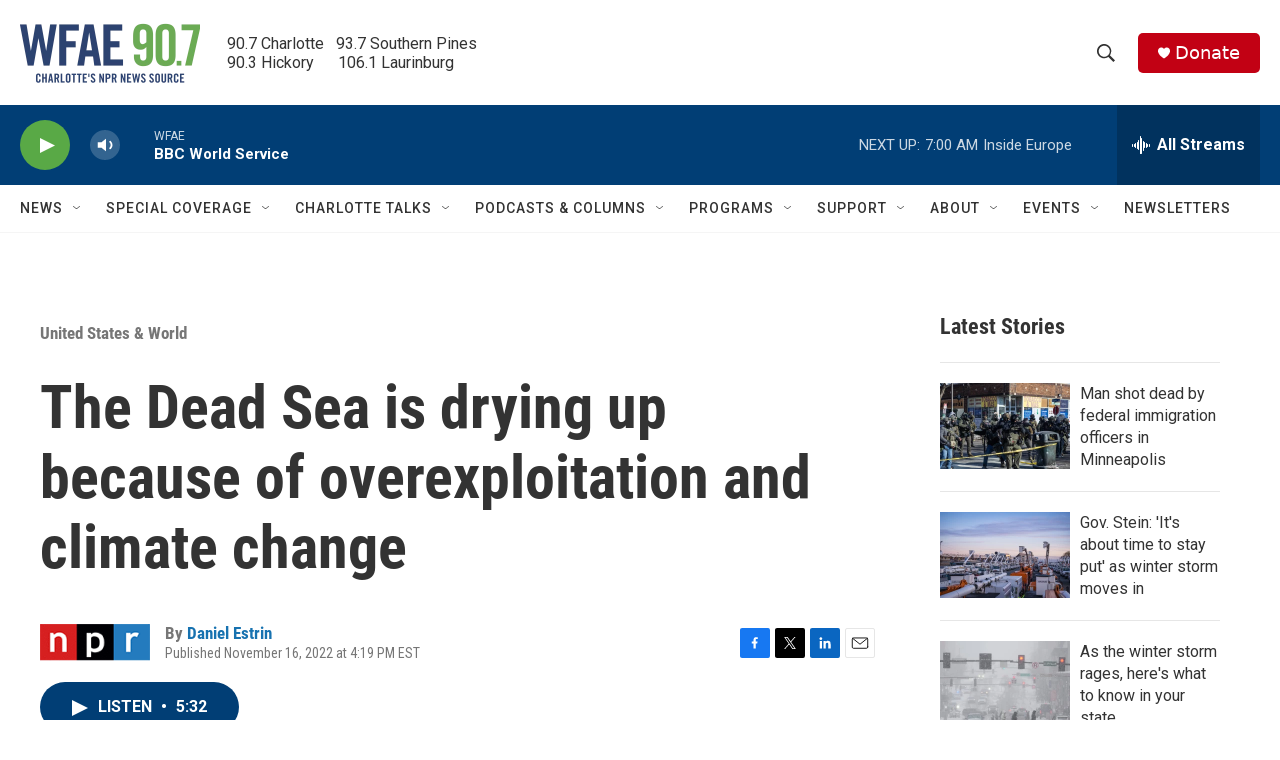

--- FILE ---
content_type: text/html; charset=utf-8
request_url: https://www.google.com/recaptcha/api2/aframe
body_size: 266
content:
<!DOCTYPE HTML><html><head><meta http-equiv="content-type" content="text/html; charset=UTF-8"></head><body><script nonce="EXo0khzAg56tmTC3eevUiw">/** Anti-fraud and anti-abuse applications only. See google.com/recaptcha */ try{var clients={'sodar':'https://pagead2.googlesyndication.com/pagead/sodar?'};window.addEventListener("message",function(a){try{if(a.source===window.parent){var b=JSON.parse(a.data);var c=clients[b['id']];if(c){var d=document.createElement('img');d.src=c+b['params']+'&rc='+(localStorage.getItem("rc::a")?sessionStorage.getItem("rc::b"):"");window.document.body.appendChild(d);sessionStorage.setItem("rc::e",parseInt(sessionStorage.getItem("rc::e")||0)+1);localStorage.setItem("rc::h",'1769341724133');}}}catch(b){}});window.parent.postMessage("_grecaptcha_ready", "*");}catch(b){}</script></body></html>